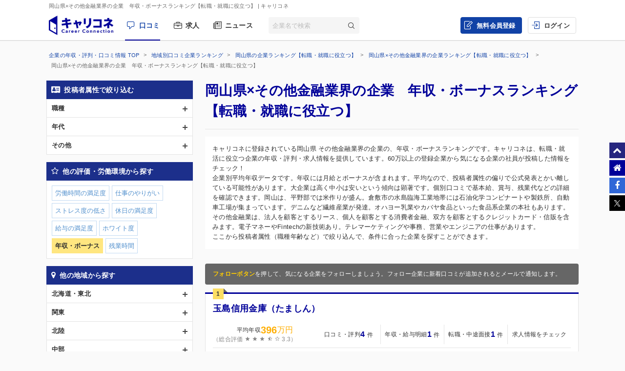

--- FILE ---
content_type: text/html; charset=UTF-8
request_url: https://careerconnection.jp/review/region/Okayama/Other_Financing_Business/Con1/
body_size: 13991
content:
<!DOCTYPE html><!--[if lt IE 7]>      <html class="no-js lt-ie9 lt-ie8 lt-ie7"> <![endif]-->
<!--[if IE 7]>         <html class="no-js lt-ie9 lt-ie8">        <![endif]-->
<!--[if IE 8]>         <html class="no-js lt-ie9">               <![endif]-->
<!--[if gt IE 8]><!--> <html class="no-js" lang="ja">            <!--<![endif]-->

    <head>
                
<meta charset="utf-8">

<meta http-equiv="X-UA-Compatible" content="IE=edge" />



<title>岡山県&times;その他金融業界の企業　年収・ボーナスランキング【転職・就職に役立つ】 | キャリコネ</title>

<meta name="description" content="キャリコネに登録されている岡山県 その他金融業界の企業の、年収・ボーナスランキングです。キャリコネは、転職・就活に役立つ企業の年収・評判・求人情報を提供しています。60万以上の登録企業から気になる企業の社員が投稿した情報をチェック！" />
<meta name="keywords" content="年収,評判,面接,転職,就活,会社,企業" />
<meta property="og:title" content="岡山県&times;その他金融業界の企業　年収・ボーナスランキング【転職・就職に役立つ】 | キャリコネ">
<meta property="og:description" content="キャリコネに登録されている岡山県 その他金融業界の企業の、年収・ボーナスランキングです。キャリコネは、転職・就活に役立つ企業の年収・評判・求人情報を提供しています。60万以上の登録企業から気になる企業の社員が投稿した情報をチェック！">
<meta property="og:image" content="https://careerconnection.jp/assets/img/careercon-square-icon.png">

<meta name="robots" content="noindex,follow">




<link rel="canonical" href="https://careerconnection.jp/review/region/Okayama/Other_Financing_Business/Con1/">





<link rel="shortcut icon" href="/favicon.ico" />
<link rel="apple-touch-icon-precomposed" href="/assets/img/careercon-square-icon.png" />
<link rel="apple-touch-icon" href="/assets/img/careercon-square-icon.png" />

<link rel="stylesheet" href="//careerconnection.jp/assets/cache/0de43c1c47d9655624f795621d61cc73.css" />
	<script type="text/javascript" src="/assets/js/lib/jquery-1.10.2.min.js?1519373886"></script>

<script>
    var googletag = googletag || {};
    googletag.cmd = googletag.cmd || [];
</script>

<!--[if lte IE 8]>
    <script type="text/javascript" src="/assets/js/lib/excanvas.js"></script>
<![endif]-->

<!--[if IE]>
    <script src="//ie7-js.googlecode.com/svn/version/2.1(beta4)/IE9.js"></script>
    <script src="//css3-mediaqueries-js.googlecode.com/svn/trunk/css3-mediaqueries.js"></script>
<![endif]-->

<script type="application/ld+json">{"@context":"http://schema.org","@type":"WebSite","url":"http://careerconnection.jp/","potentialAction":{"@type":"SearchAction","target":"http://careerconnection.jp/review/search.html?category=form&reportkind=1&corpName={search_term_string}","query-input":"required name=search_term_string"}}</script>    </head>

        <body class="sub_page review"          >

                
<script>
dataLayer = [{
    'userAgent': 1,
    }];
</script>




<!-- Google Tag Manager -->
<noscript><iframe src="//www.googletagmanager.com/ns.html?id=GTM-NK29LL"
height="0" width="0" style="display:none;visibility:hidden"></iframe></noscript>
<script>(function(w,d,s,l,i){w[l]=w[l]||[];w[l].push({'gtm.start':
new Date().getTime(),event:'gtm.js'});var f=d.getElementsByTagName(s)[0],
j=d.createElement(s),dl=l!='dataLayer'?'&l='+l:'';j.async=true;j.src=
'//www.googletagmanager.com/gtm.js?id='+i+dl;f.parentNode.insertBefore(j,f);
})(window,document,'script','dataLayer','GTM-NK29LL');</script>
<!-- // Google Tag Manager -->


        <div id="wrapper">

                        
<div id="mask" class="mask-off"></div>

<div id="side_nav" class="pc">
    <ul class="side-navi-list">
        <li><a href="#wrapper" class="side-navi-list__item"><i class="i--fa-chevron-up"></i><span>ページトップへ</span></a></li>
        <li><a href="/" class="side-navi-list__item"><i class="i--fa-home"></i><span>キャリコネホームへ</span></a></li>
        <li>
            <a href="http://www.facebook.com/sharer.php?u=https:%2F%2Fcareerconnection.jp%2F&t=%E4%BC%81%E6%A5%AD%E3%83%BB%E4%BC%9A%E7%A4%BE%E3%81%AE%E5%8F%A3%E3%82%B3%E3%83%9F%E3%83%BB%E8%A9%95%E5%88%A4%E3%81%AA%E3%82%89%E3%80%90%E3%82%AD%E3%83%A3%E3%83%AA%E3%82%B3%E3%83%8D%E3%80%91%E8%BB%A2%E8%81%B7%E3%83%BB%E5%B0%B1%E8%81%B7%E6%83%85%E5%A0%B1%E3%81%8B%E3%82%89%E5%B9%B4%E5%8F%8E%E3%83%BB%E8%A9%95%E4%BE%A1%E3%81%BE%E3%81%A7" onclick="window.open(this.href, 'FBwindow', 'width=650, height=450, menubar=no, toolbar=no, scrollbars=yes'); return false;" class="side-navi-list__item"><i class="i--fa-facebook-f"></i><span>Facebook でシェア</span></a>
        </li>
        <li>
            <a href="https://x.com/intent/post/?original_referer=https://careerconnection.jp/&text=企業・会社の口コミ・評判なら【キャリコネ】転職・就職情報から年収・評価まで&url=https://careerconnection.jp/" onClick="window.open(encodeURI(decodeURI(this.href)),'tweetwindow','width=550, height=450,personalbar=0, toolbar=0, scrollbars=1, resizable=1'); return false;" class="side-navi-list__item"><i class="i--font-cc-x"></i><span>X でシェア</span></a>
        </li>
    </ul>
</div>


<header id="header" class="pc-header" role="navigation">
        <div class="pc-header__row-1">
        <div class="pc-header__description">
            <h1>岡山県&times;その他金融業界の企業　年収・ボーナスランキング【転職・就職に役立つ】</h1>
                        <p> | キャリコネ</p>
                    </div>
    </div>
        <div class="pc-header__row-2">
        <div class="pc-header__row-2-1">
            <div class="pc-header__logo">
                <div class="pc-header-logo">
                    <div id="logo" class="pc-header-logo__img">
                        <a href="/"><img alt="キャリコネ" src="/assets/img/logo.png?1524015030" /></a>
                    </div>
                </div>
            </div>
            <nav class="pc-header__primary-gnavi">
                <ul>
                                                            <li class="pc-header__primary-gnavi-item pc-header__primary-gnavi-item--active">
                        <a href="https://careerconnection.jp/" class="i--font-cc-review">口コミ</a>
                    </li>
                    <li class="pc-header__primary-gnavi-item ">
                        <a href="https://careerconnection.jp/job/" class="i--font-cc-job">求人</a>
                    </li>
                    <li class="pc-header__primary-gnavi-item ">
                        <a href="https://careerconnection.jp/company_news/" class="i--font-cc-news">ニュース</a>
                    </li>
                                                        </ul>
            </nav>
            <form id="review_search_hsp" action="#" class="pc-header__search-form">
                <input type="text" id="review_keyword_hsp" name="" autocomplete="off" placeholder="企業名で検索">
                <button type="submit" id="corpButton_hsp" class="i--font-cc-search"></button>
            </form>
        </div>
        <div class="pc-header__row-2-2">
            <nav class="pc-header__secondary-gnavi">
                <ul>
                                                            <li class="pc-header__secondary-gnavi-item pc-header__secondary-gnavi-item--register">
                        <a href="https://id.careerconnection.jp/registform/registform_id?siteFlg=1&hrefTo=aHR0cHM6Ly9jYXJlZXJjb25uZWN0aW9uLmpwL3Jldmlldy9yZWdpb24vT2theWFtYS9PdGhlcl9GaW5hbmNpbmdfQnVzaW5lc3MvQ29uMS8%3D&editType=1" class="i--font-cc-post">無料会員登録</a>
                    </li>

                    <li class="pc-header__secondary-gnavi-item">
                        <a href="https://id.careerconnection.jp/login/?siteFlg=1&hrefTo=aHR0cHM6Ly9jYXJlZXJjb25uZWN0aW9uLmpwL3Jldmlldy9yZWdpb24vT2theWFtYS9PdGhlcl9GaW5hbmNpbmdfQnVzaW5lc3MvQ29uMS8%3D&editType=1" class="i--font-cc-login">ログイン</a>
                    </li>
                                                        </ul>
            </nav>
        </div>
    </div>
</header>



                        
            <div class="">
                                <div id="main" role="main">
                    <div class="inner_wrap">
                        <ul id="column">
                            <li class="recommend">
                                
<div class="pc-breadcrumb pc-breadcrumb--other">
        <ul itemscope itemtype="http://schema.org/BreadcrumbList" class="pc-breadcrumb__list">
        <li itemprop="itemListElement" itemscope itemtype="http://schema.org/ListItem">
            <a href="https://careerconnection.jp/" itemprop="item">
                <span itemprop="name">企業の年収・評判・口コミ情報 TOP</span>
                <meta itemprop="position" content="1" />
            </a>
        </li>

                <li itemprop="itemListElement" itemscope itemtype="http://schema.org/ListItem">
            <a href="https://careerconnection.jp/review/region/" itemprop="item">
                <span itemprop="name">地域別口コミ企業ランキング</span>
                <meta itemprop="position" content="2" />
            </a>
        </li>
                <li itemprop="itemListElement" itemscope itemtype="http://schema.org/ListItem">
            <a href="https://careerconnection.jp/review/region/Okayama/" itemprop="item">
                <span itemprop="name">岡山県の企業ランキング【転職・就職に役立つ】</span>
                <meta itemprop="position" content="3" />
            </a>
        </li>
                <li itemprop="itemListElement" itemscope itemtype="http://schema.org/ListItem">
            <a href="https://careerconnection.jp/review/region/Okayama/Other_Financing_Business/" itemprop="item">
                <span itemprop="name">岡山県&times;その他金融業界の企業ランキング【転職・就職に役立つ】</span>
                <meta itemprop="position" content="4" />
            </a>
        </li>
        
                        <li>
            岡山県&times;その他金融業界の企業　年収・ボーナスランキング【転職・就職に役立つ】        </li>
            </ul>
</div>

<div class="recommend_main">
    <h1>岡山県×その他金融業界の企業　年収・ボーナスランキング【転職・就職に役立つ】</h1>
            <div class="recommend_lead">
        <p class="recommend_lead_text_01">キャリコネに登録されている岡山県 その他金融業界の企業の、年収・ボーナスランキングです。キャリコネは、転職・就活に役立つ企業の年収・評判・求人情報を提供しています。60万以上の登録企業から気になる企業の社員が投稿した情報をチェック！</p>
        <p class="recommend_lead_text_02">企業別平均年収データです。年収には月給とボーナスが含まれます。平均なので、投稿者属性の偏りで公式発表とかい離している可能性があります。大企業は高く中小は安いという傾向は顕著です。個別口コミで基本給、賞与、残業代などの詳細を確認できます。岡山は、平野部では米作りが盛ん。倉敷市の水島臨海工業地帯には石油化学コンビナートや製鉄所、自動車工場が集まっています。デニムなど繊維産業が発達。オハヨー乳業やカバヤ食品といった食品系企業の本社もあります。その他金融業は、法人を顧客とするリース、個人を顧客とする消費者金融、双方を顧客とするクレジットカード・信販を含みます。電子マネーやFintechの新技術あり。テレマーケティングや事務、営業やエンジニアの仕事があります。<br>ここから投稿者属性（職種年齢など）で絞り込んで、条件に合った企業を探すことができます。</p>
        <p class="sp_accordion_toggle js_sp_accordion_recommend_lead">説明をもっと読む</p>
    </div>
    
    
    
        <div class="search_anchor sp"><a href="#sp_modal_menu">条件を変更</a></div>
    <div class="recommend_follow_info">
        <strong>フォローボタン</strong>を押して、気になる企業をフォローしましょう。フォロー企業に新着口コミが追加されるとメールで通知します。
    </div>
    <ul class="recommend_list">
                        <li data-corpseq="3574">
        <div class="recommend_list_title_rank">
            <h2 class="recommend_list_title__block">
                <span class="recommend_list_title_rank_label rank_no1">1</span>                                                <div class="recommend_list_title__right_col">
                    <div class="recommend_list_title_company">
                        <a href="https://careerconnection.jp/review/3574/">
                            玉島信用金庫（たましん）                        </a>
                    </div>
                                    </div>
            </h2>
        </div>
        <div class="recommend_list_detail">

                                    <div class="recommend_list__rating_data rating_data">
                                <div class="primary_data">
                    <span class="rating_data_title">平均年収</span>
                    <span class="rating_data_value">396</span>万円
                </div>
                
                <div class="secondary_data">
                                        （総合評価 <i class="icon-star"></i>
<i class="icon-star"></i>
<i class="icon-star"></i>
<i class="icon-star-half"></i>
<i class="icon-star-empty"></i>
                    3.3）
                </div>
            </div>
                        
            <ul class="recommend_list__rating_data review_data">
                <li>
                                        <a href="https://careerconnection.jp/review/3574/kutikomi/">
                        <span class="review_data_title">口コミ・評判</span>
                        <span class="review_data_value__block"><span class="review_data_value">4</span>件</span>
                    </a>
                                    </li>
                <li>
                                        <a href="https://careerconnection.jp/review/3574/review/">
                        <span class="review_data_title">年収・給与明細</span>
                        <span class="review_data_value__block"><span class="review_data_value">1</span>件</span>
                    </a>
                                    </li>
                <li>
                                        <a href="https://careerconnection.jp/review/3574/interview/">
                        <span class="review_data_title">転職・中途面接</span>
                        <span class="review_data_value__block"><span class="review_data_value">1</span>件</span>
                    </a>
                                    </li>
                <li class="job-info">
                    <a href="https://careerconnection.jp/review/3574/jobinfo/">
                                                <span class="review_data_title no_value">求人情報をチェック</span>
                                            </a>
                </li>
            </ul>
        </div>
        <ul class="company_outline">
            <li class="i--font-cc-industry">その他金融業</li>
            <li class="i--font-cc-address">岡山県倉敷市玉島1438番地</li>
                        <li class="company_review">
                <span class="company_review_title i--font-cc-theme_success">出世の口コミ</span>
                いわゆる新しい風を吹かせる人材は基本的に評価されない。主体性を求められる割に、上のやり方に逆らうときついお叱りを受けるので、とにかく上司のい...            </li>
                    </ul>
        <div class="action_buttons__block">
                                    <a href="javascript:void(0);" id="favorite_switch_3574" class="button button-follow js-toggle-follow is-unfollowed"
               data-tokenkey='fcc_csrftoken' data-target-seq="3574">
                <span class="button-follow__icon">
                    <i class="i--font-cc-unfollowed"></i>
                </span>
                <span class="button-follow__text">フォロー</span>
            </a>
            <a class="button button--secondary" href="https://careerconnection.jp/review/3574/whiteblack/">評価の詳細を見る</a>
        </div>
    </li>
                        <li data-corpseq="22351">
        <div class="recommend_list_title_rank">
            <h2 class="recommend_list_title__block">
                <span class="recommend_list_title_rank_label rank_no2">2</span>                                                <div class="recommend_list_title__right_col">
                    <div class="recommend_list_title_company">
                        <a href="https://careerconnection.jp/review/22351/">
                            おかやま信用金庫                        </a>
                    </div>
                                    </div>
            </h2>
        </div>
        <div class="recommend_list_detail">

                                    <div class="recommend_list__rating_data rating_data">
                                <div class="primary_data">
                    <span class="rating_data_title">平均年収</span>
                    <span class="rating_data_value">361</span>万円
                </div>
                
                <div class="secondary_data">
                                        （総合評価 <i class="icon-star"></i>
<i class="icon-star"></i>
<i class="icon-star-half"></i>
<i class="icon-star-empty"></i>
<i class="icon-star-empty"></i>
                    2.6）
                </div>
            </div>
                        
            <ul class="recommend_list__rating_data review_data">
                <li>
                                        <a href="https://careerconnection.jp/review/22351/kutikomi/">
                        <span class="review_data_title">口コミ・評判</span>
                        <span class="review_data_value__block"><span class="review_data_value">2</span>件</span>
                    </a>
                                    </li>
                <li>
                                        <a href="https://careerconnection.jp/review/22351/review/">
                        <span class="review_data_title">年収・給与明細</span>
                        <span class="review_data_value__block"><span class="review_data_value">3</span>件</span>
                    </a>
                                    </li>
                <li>
                                        <span class="no-link">
                        <span class="review_data_title">転職・中途面接</span>
                        <span class="review_data_value__block"><span class="review_data_value">0</span>件</span>
                    </span>
                                    </li>
                <li class="job-info">
                    <a href="https://careerconnection.jp/review/22351/jobinfo/">
                                                <span class="review_data_title no_value">求人情報をチェック</span>
                                            </a>
                </li>
            </ul>
        </div>
        <ul class="company_outline">
            <li class="i--font-cc-industry">その他金融業</li>
            <li class="i--font-cc-address">岡山県岡山市北区柳町1丁目11番21号</li>
                        <li class="company_review">
                <span class="company_review_title i--font-cc-theme_overtime">残業・休日出勤の口コミ</span>
                残業はパソコン管理で、自己申告制。毎日8時以降になる事は日常茶飯事であり、サービス残業が大半である。休日出勤も締めの月では、ほぼ出勤し外回り...            </li>
                    </ul>
        <div class="action_buttons__block">
                                    <a href="javascript:void(0);" id="favorite_switch_22351" class="button button-follow js-toggle-follow is-unfollowed"
               data-tokenkey='fcc_csrftoken' data-target-seq="22351">
                <span class="button-follow__icon">
                    <i class="i--font-cc-unfollowed"></i>
                </span>
                <span class="button-follow__text">フォロー</span>
            </a>
            <a class="button button--secondary" href="https://careerconnection.jp/review/22351/whiteblack/">評価の詳細を見る</a>
        </div>
    </li>
                        <li data-corpseq="712354">
        <div class="recommend_list_title_rank">
            <h2 class="recommend_list_title__block">
                <span class="recommend_list_title_rank_label rank_no3">3</span>                                                <div class="recommend_list_title__right_col">
                    <div class="recommend_list_title_company">
                        <a href="https://careerconnection.jp/review/712354/">
                            岡山市農業協同組合                        </a>
                    </div>
                                    </div>
            </h2>
        </div>
        <div class="recommend_list_detail">

                                    <div class="recommend_list__rating_data rating_data">
                                <div class="primary_data">
                    <span class="rating_data_title">平均年収</span>
                    <span class="rating_data_value">298</span>万円
                </div>
                
                <div class="secondary_data">
                                        （総合評価 <i class="icon-star"></i>
<i class="icon-star"></i>
<i class="icon-star-half"></i>
<i class="icon-star-empty"></i>
<i class="icon-star-empty"></i>
                    2.7）
                </div>
            </div>
                        
            <ul class="recommend_list__rating_data review_data">
                <li>
                                        <span class="no-link">
                        <span class="review_data_title">口コミ・評判</span>
                        <span class="review_data_value__block"><span class="review_data_value">0</span>件</span>
                    </span>
                                    </li>
                <li>
                                        <a href="https://careerconnection.jp/review/712354/review/">
                        <span class="review_data_title">年収・給与明細</span>
                        <span class="review_data_value__block"><span class="review_data_value">1</span>件</span>
                    </a>
                                    </li>
                <li>
                                        <span class="no-link">
                        <span class="review_data_title">転職・中途面接</span>
                        <span class="review_data_value__block"><span class="review_data_value">0</span>件</span>
                    </span>
                                    </li>
                <li class="job-info">
                    <a href="https://careerconnection.jp/review/712354/jobinfo/">
                                                <span class="review_data_title no_value">求人情報をチェック</span>
                                            </a>
                </li>
            </ul>
        </div>
        <ul class="company_outline">
            <li class="i--font-cc-industry">その他金融業</li>
            <li class="i--font-cc-address">岡山県岡山市北区大供表町1番1号</li>
                    </ul>
        <div class="action_buttons__block">
                                    <a href="javascript:void(0);" id="favorite_switch_712354" class="button button-follow js-toggle-follow is-unfollowed"
               data-tokenkey='fcc_csrftoken' data-target-seq="712354">
                <span class="button-follow__icon">
                    <i class="i--font-cc-unfollowed"></i>
                </span>
                <span class="button-follow__text">フォロー</span>
            </a>
            <a class="button button--secondary" href="https://careerconnection.jp/review/712354/whiteblack/">評価の詳細を見る</a>
        </div>
    </li>
                        <li data-corpseq="527323">
        <div class="recommend_list_title_rank">
            <h2 class="recommend_list_title__block">
                <span class="recommend_list_title_rank_label rank_no4">4</span>                                                <div class="recommend_list_title__right_col">
                    <div class="recommend_list_title_company">
                        <a href="https://careerconnection.jp/review/527323/">
                            岡山西農業協同組合                        </a>
                    </div>
                                    </div>
            </h2>
        </div>
        <div class="recommend_list_detail">

                                    <div class="recommend_list__rating_data rating_data">
                                <div class="primary_data">
                    <span class="rating_data_title">平均年収</span>
                    <span class="rating_data_value">206</span>万円
                </div>
                
                <div class="secondary_data">
                                        （総合評価 <i class="icon-star-empty"></i>
<i class="icon-star-empty"></i>
<i class="icon-star-empty"></i>
<i class="icon-star-empty"></i>
<i class="icon-star-empty"></i>
                    ?.?）
                </div>
            </div>
                        
            <ul class="recommend_list__rating_data review_data">
                <li>
                                        <a href="https://careerconnection.jp/review/527323/kutikomi/">
                        <span class="review_data_title">口コミ・評判</span>
                        <span class="review_data_value__block"><span class="review_data_value">2</span>件</span>
                    </a>
                                    </li>
                <li>
                                        <a href="https://careerconnection.jp/review/527323/review/">
                        <span class="review_data_title">年収・給与明細</span>
                        <span class="review_data_value__block"><span class="review_data_value">1</span>件</span>
                    </a>
                                    </li>
                <li>
                                        <span class="no-link">
                        <span class="review_data_title">転職・中途面接</span>
                        <span class="review_data_value__block"><span class="review_data_value">0</span>件</span>
                    </span>
                                    </li>
                <li class="job-info">
                    <a href="https://careerconnection.jp/review/527323/jobinfo/">
                                                <span class="review_data_title no_value">求人情報をチェック</span>
                                            </a>
                </li>
            </ul>
        </div>
        <ul class="company_outline">
            <li class="i--font-cc-industry">その他金融業</li>
            <li class="i--font-cc-address">岡山県倉敷市玉島八島1510番地1</li>
                        <li class="company_review">
                <span class="company_review_title i--font-cc-theme_strengths">長所・短所の口コミ</span>
                体制が整っていないことです。<br />
JAには「信用事業」「共済事業」「経済事業」がありますが、全てにおいて目標があり、全ての職員に目標が与えられ...            </li>
                    </ul>
        <div class="action_buttons__block">
                                    <a href="javascript:void(0);" id="favorite_switch_527323" class="button button-follow js-toggle-follow is-unfollowed"
               data-tokenkey='fcc_csrftoken' data-target-seq="527323">
                <span class="button-follow__icon">
                    <i class="i--font-cc-unfollowed"></i>
                </span>
                <span class="button-follow__text">フォロー</span>
            </a>
            <a class="button button--secondary" href="https://careerconnection.jp/review/527323/whiteblack/">評価の詳細を見る</a>
        </div>
    </li>
                        <li data-corpseq="860790">
        <div class="recommend_list_title_rank">
            <h2 class="recommend_list_title__block">
                <span class="recommend_list_title_rank_label rank_no5">5</span>                                                <div class="recommend_list_title__right_col">
                    <div class="recommend_list_title_company">
                        <a href="https://careerconnection.jp/review/860790/">
                            岡山東農業協同組合                        </a>
                    </div>
                                    </div>
            </h2>
        </div>
        <div class="recommend_list_detail">

                                    <div class="recommend_list__rating_data rating_data">
                                <div class="primary_data">
                    <span class="rating_data_title">平均年収</span>
                    <span class="rating_data_value">360</span>万円
                </div>
                
                <div class="secondary_data">
                                        （総合評価 <i class="icon-star"></i>
<i class="icon-star"></i>
<i class="icon-star-half"></i>
<i class="icon-star-empty"></i>
<i class="icon-star-empty"></i>
                    2.5）
                </div>
            </div>
                        
            <ul class="recommend_list__rating_data review_data">
                <li>
                                        <span class="no-link">
                        <span class="review_data_title">口コミ・評判</span>
                        <span class="review_data_value__block"><span class="review_data_value">0</span>件</span>
                    </span>
                                    </li>
                <li>
                                        <a href="https://careerconnection.jp/review/860790/review/">
                        <span class="review_data_title">年収・給与明細</span>
                        <span class="review_data_value__block"><span class="review_data_value">1</span>件</span>
                    </a>
                                    </li>
                <li>
                                        <span class="no-link">
                        <span class="review_data_title">転職・中途面接</span>
                        <span class="review_data_value__block"><span class="review_data_value">0</span>件</span>
                    </span>
                                    </li>
                <li class="job-info">
                    <a href="https://careerconnection.jp/review/860790/jobinfo/">
                                                <span class="review_data_title no_value">求人情報をチェック</span>
                                            </a>
                </li>
            </ul>
        </div>
        <ul class="company_outline">
            <li class="i--font-cc-industry">その他金融業</li>
            <li class="i--font-cc-address">岡山県岡山市東区瀬戸町光明谷195番地</li>
                    </ul>
        <div class="action_buttons__block">
                                    <a href="javascript:void(0);" id="favorite_switch_860790" class="button button-follow js-toggle-follow is-unfollowed"
               data-tokenkey='fcc_csrftoken' data-target-seq="860790">
                <span class="button-follow__icon">
                    <i class="i--font-cc-unfollowed"></i>
                </span>
                <span class="button-follow__text">フォロー</span>
            </a>
            <a class="button button--secondary" href="https://careerconnection.jp/review/860790/whiteblack/">評価の詳細を見る</a>
        </div>
    </li>
    
        <div class="kyuuyo_sort_header" style="display: block;">
                <p><span>5</span>件中&nbsp;1~5件を表示</p>
    </div>
    <ul class="pagging cf">
            </ul>

</div>


<nav class="recommend_navi">
    <div id="sp_modal_menu" class="sp">
        <p class="sp_modal_menu_title">絞り込み条件を変更</p>
        <ul>
                                <li><a href="javascript:void(0)" onclick="return false;" id="js_modal_attribute" class="category_attribute">投稿者属性で絞り込む</a></li>
                                <li><a href="javascript:void(0)" onclick="return false;" id="js_modal_rating" class="category_rating">他の評価・労働環境から探す</a></li>
                                <li><a href="javascript:void(0)" onclick="return false;" id="js_modal_region" class="category_region">他の地域から探す</a></li>
                                <li><a href="javascript:void(0)" onclick="return false;" id="js_modal_industry" class="category_industry">他の業界から探す</a></li>
                                        </ul>
    </div>

    <div id="modal_attribute" class="recommend_search_box">
        <p class="search_box_title category_attribute">投稿者属性で絞り込む<a href="#sp_modal_menu" class="close_modal_btn sp"></a></p>
    <ul class="search_accordion">
                    <li>
            <span class="js_search_accordion ">職種</span>
            <ul class="search_link" >
                                                            <li class="noresult">コンサルタント</li>
                                                                            <li><a href="https://careerconnection.jp/review/region/Okayama/Other_Financing_Business/occupation2/Con1/">営業</a></li>
                                                                            <li class="noresult">技術</li>
                                                                            <li class="noresult">管理部門</li>
                                                                            <li class="noresult">広告宣伝</li>
                                                                            <li class="noresult">カスタマーサポート</li>
                                                                            <li class="noresult">金融系職種</li>
                                                                            <li class="noresult">クリエイティブ系職種</li>
                                                                            <li class="noresult">販売系職種</li>
                                                                            <li class="noresult">物流系職種</li>
                                                                            <li class="noresult">教育系職種</li>
                                                                            <li class="noresult">医療系職種</li>
                                                                            <li class="noresult">不動産系職種</li>
                                                                            <li class="noresult">その他職種</li>
                                        </ul>
        </li>
                    <li>
            <span class="js_search_accordion ">年代</span>
            <ul class="search_link" >
                                                            <li><a href="https://careerconnection.jp/review/region/Okayama/Other_Financing_Business/age20/Con1/">20代</a></li>
                                                                            <li class="noresult">30代</li>
                                                                            <li class="noresult">40代</li>
                                                                            <li class="noresult">50代</li>
                                        </ul>
        </li>
                    <li>
            <span class="js_search_accordion ">その他</span>
            <ul class="search_link" >
                                                            <li><a href="https://careerconnection.jp/review/region/Okayama/Other_Financing_Business/woman/Con1/">女性社員</a></li>
                                                                            <li class="noresult">契約社員</li>
                                                                            <li class="noresult">派遣社員</li>
                                        </ul>
        </li>
        </ul>
</div>
<div id="modal_rating" class="recommend_search_box">
        <p class="search_box_title category_rating">他の評価・労働環境から探す<a href="#sp_modal_menu" class="close_modal_btn sp"></a></p>
    <ul class="search_link">
                    
                        <li><a href="https://careerconnection.jp/review/region/Okayama/Other_Financing_Business/Rating1/">労働時間の満足度</a></li>
                    
                        <li><a href="https://careerconnection.jp/review/region/Okayama/Other_Financing_Business/Rating2/">仕事のやりがい</a></li>
                    
                        <li><a href="https://careerconnection.jp/review/region/Okayama/Other_Financing_Business/Rating3/">ストレス度の低さ</a></li>
                    
                        <li><a href="https://careerconnection.jp/review/region/Okayama/Other_Financing_Business/Rating4/">休日の満足度</a></li>
                    
                        <li><a href="https://careerconnection.jp/review/region/Okayama/Other_Financing_Business/Rating5/">給与の満足度</a></li>
                    
                        <li><a href="https://careerconnection.jp/review/region/Okayama/Other_Financing_Business/Rating6/">ホワイト度</a></li>
                    
                        <li class="selected">年収・ボーナス</li>
                    
                        <li><a href="https://careerconnection.jp/review/region/Okayama/Other_Financing_Business/Con2/">残業時間</a></li>
                </ul>
</div>
<div id="modal_region" class="recommend_search_box">
        <p class="search_box_title category_region">他の地域から探す<a href="#sp_modal_menu" class="close_modal_btn sp"></a></p>
    <ul class="search_accordion">
                    <li>
            <span class="js_search_accordion ">北海道・東北</span>
            <ul class="search_link" >
                                                            <li><a href="https://careerconnection.jp/review/region/Hokkaido/Other_Financing_Business/Con1/">北海道</a></li>
                                                                            <li><a href="https://careerconnection.jp/review/region/Aomori/Other_Financing_Business/Con1/">青森</a></li>
                                                                            <li><a href="https://careerconnection.jp/review/region/Akita/Other_Financing_Business/Con1/">秋田</a></li>
                                                                            <li><a href="https://careerconnection.jp/review/region/Yamagata/Other_Financing_Business/Con1/">山形</a></li>
                                                                            <li class="noresult">岩手</li>
                                                                            <li><a href="https://careerconnection.jp/review/region/Miyagi/Other_Financing_Business/Con1/">宮城</a></li>
                                                                            <li><a href="https://careerconnection.jp/review/region/Fukushima/Other_Financing_Business/Con1/">福島</a></li>
                                        </ul>
        </li>
                    <li>
            <span class="js_search_accordion ">関東</span>
            <ul class="search_link" >
                                                            <li><a href="https://careerconnection.jp/review/region/Tokyo/Other_Financing_Business/Con1/">東京</a></li>
                                                                            <li><a href="https://careerconnection.jp/review/region/Kanagawa/Other_Financing_Business/Con1/">神奈川</a></li>
                                                                            <li><a href="https://careerconnection.jp/review/region/Chiba/Other_Financing_Business/Con1/">千葉</a></li>
                                                                            <li><a href="https://careerconnection.jp/review/region/Saitama/Other_Financing_Business/Con1/">埼玉</a></li>
                                                                            <li><a href="https://careerconnection.jp/review/region/Gunma/Other_Financing_Business/Con1/">群馬</a></li>
                                                                            <li><a href="https://careerconnection.jp/review/region/Tochigi/Other_Financing_Business/Con1/">栃木</a></li>
                                                                            <li><a href="https://careerconnection.jp/review/region/Ibaraki/Other_Financing_Business/Con1/">茨城</a></li>
                                        </ul>
        </li>
                    <li>
            <span class="js_search_accordion ">北陸</span>
            <ul class="search_link" >
                                                            <li><a href="https://careerconnection.jp/review/region/Niigata/Other_Financing_Business/Con1/">新潟</a></li>
                                                                            <li><a href="https://careerconnection.jp/review/region/Ishikawa/Other_Financing_Business/Con1/">石川</a></li>
                                                                            <li><a href="https://careerconnection.jp/review/region/Fukui/Other_Financing_Business/Con1/">福井</a></li>
                                                                            <li><a href="https://careerconnection.jp/review/region/Toyama/Other_Financing_Business/Con1/">富山</a></li>
                                        </ul>
        </li>
                    <li>
            <span class="js_search_accordion ">中部</span>
            <ul class="search_link" >
                                                            <li><a href="https://careerconnection.jp/review/region/Aichi/Other_Financing_Business/Con1/">愛知</a></li>
                                                                            <li><a href="https://careerconnection.jp/review/region/Mie/Other_Financing_Business/Con1/">三重</a></li>
                                                                            <li><a href="https://careerconnection.jp/review/region/Gifu/Other_Financing_Business/Con1/">岐阜</a></li>
                                                                            <li><a href="https://careerconnection.jp/review/region/Shizuoka/Other_Financing_Business/Con1/">静岡</a></li>
                                                                            <li><a href="https://careerconnection.jp/review/region/Yamanashi/Other_Financing_Business/Con1/">山梨</a></li>
                                                                            <li><a href="https://careerconnection.jp/review/region/Nagano/Other_Financing_Business/Con1/">長野</a></li>
                                        </ul>
        </li>
                    <li>
            <span class="js_search_accordion ">関西</span>
            <ul class="search_link" >
                                                            <li><a href="https://careerconnection.jp/review/region/Osaka/Other_Financing_Business/Con1/">大阪</a></li>
                                                                            <li><a href="https://careerconnection.jp/review/region/Kyoto/Other_Financing_Business/Con1/">京都</a></li>
                                                                            <li><a href="https://careerconnection.jp/review/region/Hyogo/Other_Financing_Business/Con1/">兵庫</a></li>
                                                                            <li><a href="https://careerconnection.jp/review/region/Shiga/Other_Financing_Business/Con1/">滋賀</a></li>
                                                                            <li><a href="https://careerconnection.jp/review/region/Nara/Other_Financing_Business/Con1/">奈良</a></li>
                                                                            <li><a href="https://careerconnection.jp/review/region/Wakayama/Other_Financing_Business/Con1/">和歌山</a></li>
                                        </ul>
        </li>
                    <li>
            <span class="js_search_accordion is_open">中国・四国</span>
            <ul class="search_link" style="display: block;">
                                                            <li><a href="https://careerconnection.jp/review/region/Hiroshima/Other_Financing_Business/Con1/">広島</a></li>
                                                                            <li class="selected">岡山</li>
                                                                            <li><a href="https://careerconnection.jp/review/region/Yamaguchi/Other_Financing_Business/Con1/">山口</a></li>
                                                                            <li class="noresult">島根</li>
                                                                            <li><a href="https://careerconnection.jp/review/region/Tottori/Other_Financing_Business/Con1/">鳥取</a></li>
                                                                            <li class="noresult">徳島</li>
                                                                            <li class="noresult">香川</li>
                                                                            <li><a href="https://careerconnection.jp/review/region/Ehime/Other_Financing_Business/Con1/">愛媛</a></li>
                                                                            <li><a href="https://careerconnection.jp/review/region/Kochi/Other_Financing_Business/Con1/">高知</a></li>
                                        </ul>
        </li>
                    <li>
            <span class="js_search_accordion ">九州・沖縄</span>
            <ul class="search_link" >
                                                            <li><a href="https://careerconnection.jp/review/region/Fukuoka/Other_Financing_Business/Con1/">福岡</a></li>
                                                                            <li><a href="https://careerconnection.jp/review/region/Saga/Other_Financing_Business/Con1/">佐賀</a></li>
                                                                            <li><a href="https://careerconnection.jp/review/region/Nagasaki/Other_Financing_Business/Con1/">長崎</a></li>
                                                                            <li><a href="https://careerconnection.jp/review/region/Kumamoto/Other_Financing_Business/Con1/">熊本</a></li>
                                                                            <li><a href="https://careerconnection.jp/review/region/Oita/Other_Financing_Business/Con1/">大分</a></li>
                                                                            <li><a href="https://careerconnection.jp/review/region/Miyazaki/Other_Financing_Business/Con1/">宮崎</a></li>
                                                                            <li><a href="https://careerconnection.jp/review/region/Kagoshima/Other_Financing_Business/Con1/">鹿児島</a></li>
                                                                            <li><a href="https://careerconnection.jp/review/region/Okinawa/Other_Financing_Business/Con1/">沖縄</a></li>
                                        </ul>
        </li>
        </ul>
</div>
<div id="modal_industry" class="recommend_search_box">
        <p class="search_box_title category_industry">他の業界から探す<a href="#sp_modal_menu" class="close_modal_btn sp"></a></p>
    <ul class="search_accordion">
                    <li>
            <span class="js_search_accordion is_open">金融</span>
            <ul class="search_link" style="display: block;">
                                                            <li><a href="https://careerconnection.jp/review/region/Okayama/Banks/Con1/">銀行業</a></li>
                                                                            <li class="noresult">証券業</li>
                                                                            <li class="noresult">保険業</li>
                                                                            <li class="selected">その他金融業</li>
                                        </ul>
        </li>
                    <li>
            <span class="js_search_accordion ">建設・不動産</span>
            <ul class="search_link" >
                                                            <li><a href="https://careerconnection.jp/review/region/Okayama/Construction/Con1/">建設業</a></li>
                                                                            <li><a href="https://careerconnection.jp/review/region/Okayama/Real_Estate/Con1/">不動産業</a></li>
                                        </ul>
        </li>
                    <li>
            <span class="js_search_accordion ">物流・運送</span>
            <ul class="search_link" >
                                                            <li><a href="https://careerconnection.jp/review/region/Okayama/Land_Transportation/Con1/">陸運業</a></li>
                                                                            <li class="noresult">海運業</li>
                                                                            <li class="noresult">空運業</li>
                                                                            <li><a href="https://careerconnection.jp/review/region/Okayama/Warehousing-Harbor_Transportation_Services/Con1/">倉庫・運輸関連業</a></li>
                                        </ul>
        </li>
                    <li>
            <span class="js_search_accordion ">資源</span>
            <ul class="search_link" >
                                                            <li><a href="https://careerconnection.jp/review/region/Okayama/Textiles-Apparels/Con1/">繊維製品</a></li>
                                                                            <li><a href="https://careerconnection.jp/review/region/Okayama/Pulp-Paper/Con1/">パルプ・紙</a></li>
                                                                            <li><a href="https://careerconnection.jp/review/region/Okayama/Chemicals/Con1/">化学</a></li>
                                                                            <li class="noresult">医薬品</li>
                                                                            <li class="noresult">石油・石炭製品</li>
                                                                            <li><a href="https://careerconnection.jp/review/region/Okayama/Rubber_Products/Con1/">ゴム製品</a></li>
                                                                            <li><a href="https://careerconnection.jp/review/region/Okayama/Glass-Ceramics_Products/Con1/">ガラス・土石製品</a></li>
                                                                            <li><a href="https://careerconnection.jp/review/region/Okayama/Iron-Steel/Con1/">鉄鋼</a></li>
                                                                            <li class="noresult">鉱業</li>
                                                                            <li class="noresult">非鉄金属</li>
                                                                            <li><a href="https://careerconnection.jp/review/region/Okayama/Metal_Products/Con1/">金属製品</a></li>
                                                                            <li><a href="https://careerconnection.jp/review/region/Okayama/Electric_Power-Gas/Con1/">電気・ガス業</a></li>
                                        </ul>
        </li>
                    <li>
            <span class="js_search_accordion ">電気・精密</span>
            <ul class="search_link" >
                                                            <li><a href="https://careerconnection.jp/review/region/Okayama/Machinery/Con1/">機械</a></li>
                                                                            <li><a href="https://careerconnection.jp/review/region/Okayama/Electric_Appliances/Con1/">電気機器</a></li>
                                                                            <li><a href="https://careerconnection.jp/review/region/Okayama/Transportation_Equipment/Con1/">輸送用機器</a></li>
                                                                            <li><a href="https://careerconnection.jp/review/region/Okayama/Precision_Instruments/Con1/">精密機器</a></li>
                                                                            <li><a href="https://careerconnection.jp/review/region/Okayama/Other_Products/Con1/">その他製品</a></li>
                                        </ul>
        </li>
                    <li>
            <span class="js_search_accordion ">食品</span>
            <ul class="search_link" >
                                                            <li><a href="https://careerconnection.jp/review/region/Okayama/Foods/Con1/">食料品</a></li>
                                                                            <li class="noresult">水産・農林業</li>
                                        </ul>
        </li>
                    <li>
            <span class="js_search_accordion ">情報・通信</span>
            <ul class="search_link" >
                                                            <li><a href="https://careerconnection.jp/review/region/Okayama/Information-Communication/Con1/">情報・通信</a></li>
                                        </ul>
        </li>
                    <li>
            <span class="js_search_accordion ">小売・卸</span>
            <ul class="search_link" >
                                                            <li><a href="https://careerconnection.jp/review/region/Okayama/Wholesale_Trade/Con1/">卸売業</a></li>
                                                                            <li><a href="https://careerconnection.jp/review/region/Okayama/Retail_Trade/Con1/">小売業</a></li>
                                        </ul>
        </li>
                    <li>
            <span class="js_search_accordion ">その他</span>
            <ul class="search_link" >
                                                            <li><a href="https://careerconnection.jp/review/region/Okayama/Services/Con1/">サービス業</a></li>
                                                                            <li><a href="https://careerconnection.jp/review/region/Okayama/Nonclassifiable/Con1/">その他</a></li>
                                        </ul>
        </li>
        </ul>
</div>
<div class="recommend_search_box">
    <p class="search_box_title category_change">絞り込み条件を解除</p>
    <ul class="search_link">
                <li><a href="https://careerconnection.jp/review/industry/Other_Financing_Business/Con1/" class="change_link">岡山</a></li>
        
                <li><a href="https://careerconnection.jp/review/region/Okayama/Con1/" class="change_link">その他金融業</a></li>
        
        
                <li><a href="https://careerconnection.jp/review/region/Okayama/Other_Financing_Business/" class="change_link">年収・ボーナス</a></li>
            </ul>
</div>
<div class="recommend_links_box">
    <p class="links_box_title">岡山県 &times; その他金融業界の求人</p>
    <ul>
            <li>
            <a href="https://careerconnection.jp/job/A0223014197701-detail">
                <div class="links_title">【リモート中心／全国居住可】法務◆新規事業やサービス推進に関わる法務相談／弁護士資格・専門性を生かす【dodaエージェントサービス 求人】</div>
                <div class="links_text">ＰａｙＰａｙカード株式会社</div>
            </a>
        </li>
            <li>
            <a href="https://careerconnection.jp/job/A0223014197703-detail">
                <div class="links_title">【在宅中心/居住地不問】国際ブランド企画◆フルフレックス／カード業界経験者歓迎【dodaエージェントサービス 求人】</div>
                <div class="links_text">ＰａｙＰａｙカード株式会社</div>
            </a>
        </li>
            <li>
            <a href="https://careerconnection.jp/job/A0223014171819-detail">
                <div class="links_title">【在宅可】データサイエンティスト（与信領域）◆フレックス／「PayPay」の顧客ビッグデータ活用【dodaエージェントサービス 求人】</div>
                <div class="links_text">ＰａｙＰａｙカード株式会社</div>
            </a>
        </li>
            <li>
            <a href="https://careerconnection.jp/job/A0223014170397-detail">
                <div class="links_title">【金融機関経験者歓迎】総合職〜信用金庫のセントラルバンク/本部でのキャリアアップ/働き方◎【dodaエージェントサービス 求人】</div>
                <div class="links_text">信金中央金庫</div>
            </a>
        </li>
            <li>
            <a href="https://careerconnection.jp/job/A0223014148467-detail">
                <div class="links_title">【岡山西支店】ルートセールス・営業※未経験歓迎充実のサポート体制◆土日祝休み／残業20h以内【dodaエージェントサービス 求人】</div>
                <div class="links_text">株式会社サニクリーン山陽</div>
            </a>
        </li>
        </ul>
    <div class="links_more_link"><a href="https://careerconnection.jp/job/result?workLocation2%5B0%5D=43&amp;hopeIndustries2%5B0%5D=76&amp;hopeIndustries2%5B1%5D=78&amp;hopeIndustries2%5B2%5D=81&amp;hopeIndustries2%5B3%5D=82&amp;hopeIndustries2%5B4%5D=83&amp;hopeIndustries2%5B5%5D=84&amp;hopeIndustries2%5B6%5D=85&amp;hopeIndustries2%5B7%5D=86">すべてを見る</a></div>
</div>

            
</nav>



<script>
        $(window).on('load', function() {
        if (window.matchMedia('(max-width:640px)').matches) {

                        var flg = "close";
            $(".js_sp_accordion_recommend_lead").on("click", function() {
                $(".recommend_lead_text_02").slideToggle();
                if(flg == "close"){
                    $(this).text("閉じる");
                    flg = "open";
                }else{
                    $(this).text("説明をもっと読む");
                    flg = "close";
                }
            });
        }
    });

        $(function() {
        $(".js_search_accordion").on("click", function() {
            $(this).next().slideToggle();
            $(this).toggleClass("is_open");
        });
    });

        $(window).on('load', function() {
        if (window.matchMedia('(max-width:640px)').matches) {
            recommendNaviModal();
        }
    });

    function recommendNaviModal() {
                $('#js_modal_region').on('click', function() {
            $('#modal_region').toggleClass('is_open');
        });
                $('#js_modal_industry').on('click', function() {
            $('#modal_industry').toggleClass('is_open');
        });
        $('#js_modal_attribute').on('click', function() {
            $('#modal_attribute').toggleClass('is_open');
        });
                $('#js_modal_rating').on('click', function() {
            $('#modal_rating').toggleClass('is_open');
        });
                $('.close_modal_btn').on('click', function() {
            $('.recommend_search_box').removeClass('is_open');
        });
    }
</script>

    <script>
      // common/LoginRequiredModalController.js で参照するグローバル値を先にセット
      window.isLoggedIn = false;

      // サインアップ・ログインURL
      window.signupUrl = "https://id.careerconnection.jp/registform/registform_id?siteFlg=1&hrefTo=aHR0cHM6Ly9jYXJlZXJjb25uZWN0aW9uLmpwL3Jldmlldy9yZWdpb24vT2theWFtYS9PdGhlcl9GaW5hbmNpbmdfQnVzaW5lc3MvQ29uMS8%3D&editType=1";
      window.loginUrl  = "https://id.careerconnection.jp/login/?siteFlg=1&hrefTo=aHR0cHM6Ly9jYXJlZXJjb25uZWN0aW9uLmpwL3Jldmlldy9yZWdpb24vT2theWFtYS9PdGhlcl9GaW5hbmNpbmdfQnVzaW5lc3MvQ29uMS8%3D&editType=1";
    </script>
	<script type="text/javascript" src="/assets/js/common/LoginRequiredModalController.js?1768373502"></script>
                            </li>
                        </ul><!-- // #column -->
                    </div><!-- // .inner_wrap -->
                </div><!-- // #main -->
            </div>

                        
<footer id="footer" class="pc-footer">

    <section class="pc-footer-row-1">
        <div class="pc-footer-description">
                                    <div class="pc-footer-description__title">キャリコネは企業の年収・給与/口コミ・評判/転職・中途採用面接対策/求人の情報サイト</div>
            <p class="pc-footer-description__body">キャリコネは、利用者のアンケートから収集した企業の年収・給与、口コミ・評判、転職・中途採用面接対策を基にした情報サイトです。 キャリコネの年収・給与レポート、口コミ・評判レポート、転職・中途採用面接レポートは、有名企業に勤める社員を中心に投稿されたもので、月給だけでなく、残業代、手当、賞与などを具体的にカバーした年収情報と、働く環境やローカルルール、社員にしかわからない口コミや転職時の面接体験などから構成されています。<br/>幹部候補求人を中心とした年収200万円アップの求人も提供しております。企業の評判や口コミ情報を見ながら、求人応募を行うことができます。<br/>また、企業や仕事に関連した特集コンテンツも充実しており、企業の人事制度や公的データ算出による平均年収や様々な角度から働く人のキャリアをサポートする情報を提供しています。</p>
            
                    </div>
    </section>

    <section class="pc-footer-row-2">

        
        <div class="pc-footer__banner">
            <a href="https://agent-navigation.jp/lp/2?utm_source=cc&utm_medium=banner&utm_campaign=anavilp01_from_cc"
             target="_blank"
             class="gtm_event_anavilp01_from_ccgfooter_pc">
                <img alt="年間決定実績1,000件以上の求人データベース Agent Navigation" src="/assets/img/anavi/banner_anavi01_landscape2.png?1655370085" />            </a>
        </div>

        <div class="site-navi-wrap">
            <ul class="site-navi-primary-link-list">
                <li><a href="https://careerconnection.jp/">キャリコネトップ</a></li>
                <li><a href="https://careerconnection.jp/job/">求人</a></li>
                <li><a href="https://careerconnection.jp/company_news/">企業ニュース</a></li>
                <li><a href="https://id.careerconnection.jp/" target="_blank">会員ID管理</a></li>
                <li><a href="https://careerconnection.jp/src/award/">受賞歴・メディア掲載歴</a></li>
            </ul>

            <ul class="site-navi-secondary-link-list">
                <li><a href="https://careerconnection.jp/src/about_cc">キャリコネとは</a></li>
                <li><a href="https://careerconnection.jp/src/contact">お問い合わせ</a></li>
                <li><a href="https://careerconnection.jp/src/help">ヘルプ</a></li>
                <li><a href="https://id.careerconnection.jp/rules/index" target="_blank">利用規約</a></li>
                <li><a href="https://www.globalway.co.jp/company/privacypolicy/" target="_blank">プライバシーポリシー</a></li>
                <li><a href="https://www.globalway.co.jp/company/cookiepolicy/" target="_blank">Cookie等利用ポリシー</a></li>
                <li><a href="https://careerconnection.jp/src/info_security">情報セキュリティ</a></li>
                <li><a href="https://careerconnection.jp/src/sitemap">サイトマップ</a></li>
            </ul>

            <div class="site-requests-form">
                <div class="site-requests-form__title">キャリコネへのご意見・ご要望をお待ちしております。</div>
                <p class="site-requests-form__note">※下記フォームには個人情報(個人名、住所、メールアドレスなど)のご入力はお控えください。<br>※個別に返信はできませんので、ご了承ください。<a href="https://careerconnection.jp/src/contact">返信の必要なお問い合わせはこちら</a></p>
                <div id="contact_send" class="site-requests-form__form">
                    <textarea id="contact_description" class="site-requests-form__textarea"></textarea>
                    <a id="contact_submit" class="site-requests-form__submit" tabindex="0"><span>送信</span></a>
                </div>
            </div>
        </div>

    </section>


    <section class="pc-footer-row-3">
        <div class="pc-footer-company">
            <div class="pc-footer-company__title">株式会社グローバルウェイ</div>
            <ul class="pc-footer-company__link-list">
                <li><a href="http://www.globalway.co.jp/company/outline/" target="_blank">企業情報</a></li>
                <li><a href="http://www.globalway.co.jp/recruit/" target="_blank">採用情報</a></li>
            </ul>
        </div>

        <ul class="pc-footer-services">
            <li>
                <a href="https://job.careerconnection.jp/" target="_blank">
                    <img alt="キャリコネ転職" src="/assets/img/logo/cc_job_logo.png?1528107572" />                    <span>自分を『ワンアップ』する<br>転職サイト「キャリコネ転職」</span>
                </a>
            </li>
            <li>
                <a href="https://news.careerconnection.jp/" target="_blank">
                    <img alt="キャリコネニュース" src="/assets/img/logo/cc_news_logo.png?1528107572" />                    <span>働きやすい職場を増やそう<br>「キャリコネニュース」</span>
                </a>
            </li>
            <li>
                <a href="http://corp-research.jp/" target="_blank">
                    <img alt="リサコ" src="/assets/img/logo/resaco_logo.png?1671769066" />                    <span>理解が深まる企業研究メディア<br>「リサコ」</span>
                </a>
            </li>
            <li>
                <a href="https://www.globalway.co.jp/lp/rs/" target="_blank">
                    <img alt="グローバルウェイ ハイクラスエージェント" src="/assets/img/logo/globalway_highclass_agent_logo.png?1675054897" />                    <span>IT・外資系転職に特化した人材紹介「グローバルウェイ ハイクラスエージェント」</span>
                </a>
            </li>
                        <li>
                <a href="https://www.timeticket.jp/" target="_blank">
                    <img alt="TimeTicket" src="/assets/img/logo/timeticket_logo.png?1634709090" />                    <span>個人の空き時間を売買する<br />「TimeTicket」</span>
                </a>
            </li>
            <li>
                <a href="https://blog.mid-career-recruiting.com/" target="_blank">
                    <img alt="中途採用サクセス" src="/assets/img/logo/mid_career_recruiting_success_logo.png?1559717366" />                    <span>中途採用に悩む人事担当者のための<br />「中途採用サクセス」</span>
                </a>
            </li>
            <li>
                <a href="https://news.careerconnection.jp/dx/?ref=careerconnection" target="_blank">
                    <img alt="NEXT DX LEADER" src="/assets/img/logo/next_dx_leader_logo.png?1660112142" />                    <span>DX最前線と繋がる動画プラットフォーム<br />「NEXT DX LEADER」</span>
                </a>
            </li>
        </ul>
    </section>


    <div class="pc-footer-copyright">
        <p>Copyright (C) Globalway, Inc. All rights reserved.</p>
    </div>

</footer>







<script type="text/javascript">function fuel_csrf_token()
{if(document.cookie.length>0)
{var c_name="fcc_csrftoken";c_start=document.cookie.indexOf(c_name+"=");if(c_start!=-1)
{c_start=c_start+c_name.length+1;c_end=document.cookie.indexOf(";",c_start);if(c_end==-1)
{c_end=document.cookie.length;}
return unescape(document.cookie.substring(c_start,c_end));}}
return"";}</script>
<script type="text/javascript">function fuel_set_csrf_token(form)
{if(document.cookie.length>0&&typeof form!=undefined)
{var c_name="fcc_csrftoken";c_start=document.cookie.indexOf(c_name+"=");if(c_start!=-1)
{c_start=c_start+c_name.length+1;c_end=document.cookie.indexOf(";",c_start);if(c_end==-1)
{c_end=document.cookie.length;}
value=unescape(document.cookie.substring(c_start,c_end));if(value!="")
{for(i=0;i<form.elements.length;i++)
{if(form.elements[i].name==c_name)
{form.elements[i].value=value;break;}}}}}}</script>
<script type="text/javascript">$('#contact_submit').click(function()
{var value=$.trim($('#contact_description').val());if(value.length==0){return;}
$.ajax({type:'post',url:'https://careerconnection.jp/src/contact/from_footer/',data:{value:value,fcc_csrftoken:fuel_csrf_token()},dataType:'html',success:function(data,textStatus){$('#contact_send').html(data);},xhrFields:{withCredentials:true},complete:function()
{$('input[name="fcc_csrftoken"]').each(function()
{var form=$(this).closest('form');fuel_set_csrf_token(form[0]);});},cache:false});});</script>        </div>

        

<script>
const study_update_url = 'https://careerconnection.jp/mypage/career/message/study_update';
const hope_update_url = 'https://careerconnection.jp/mypage/career/message/hope_update';
const job_count_update_url = 'https://careerconnection.jp/mypage/career/message/job_count_update';
const currentJobCount = 0;

$(function() {
    let $autoModals = $('.post-login-modal-wrapper');
    $autoModals = $autoModals.filter(function () {
        return $(this).data('modal-name') !== 'modal_job_count2';
    });

    // 経験社数モーダルの制御
    const $jobCountModal = $('[data-modal-name="modal_job_count1"]');
    const $options = $jobCountModal.find('input[name="TURN_JOB_COUNT_CD"]');
    $options.each(function () {
        const $option = $(this);
        const val = parseInt($option.val(), 10);

        if (val < currentJobCount) {
            $option.closest('li').hide();
        } else if (val === currentJobCount) {
            $option.prop('checked', true);
            const $label = $option.closest('label');
            const text = String(currentJobCount) + "社で変わらない";
            $label.contents().filter(function() {
                return this.nodeType === 3;
            }).first().replaceWith(text);
        }
    });

    let currentIndex = 0;
    // 背面のスクロール禁止
    function lockScroll() {
        if (!$('body').data('scroll-top')) {
            const scrollTop = window.scrollY || document.documentElement.scrollTop;
            $('body').data('scroll-top', scrollTop);
            $('html, body').addClass('modal-open').css({
                position: 'fixed',
                top: `-${scrollTop}px`,
                width: '100%',
            });
        } else {
            $('html, body').addClass('modal-open');
        }
    }

    // 背面のスクロール復活
    function unlockScroll() {
        const scrollTop = $('body').data('scroll-top') || 0;
        $('html, body').removeClass('modal-open').css({
            position: '',
            top: '',
            width: '',
        });

        // スクロール位置復元
        window.scrollTo(0, scrollTop);
        // 保存値を削除
        $('body').removeData('scroll-top');
    }

    // モーダルを順番に表示する関数
    function showNextModal() {
        if (currentIndex >= $autoModals.length) {
            unlockScroll(); // 最後の1個を閉じた時だけスクロール復活
            return;
        }

        const $modal = $($autoModals[currentIndex]);
        currentIndex++;

        // GA計測用のgtag送信 （data-modal-name属性がある場合）
        const modalName = $modal.data('modal-name');
        if (typeof gtag === 'function' && modalName) {
            gtag('event', 'modal_displayed', {
                modal_type: 'modal_post_login',
                modal_name: modalName
            });
        }

        $modal.fadeIn();
    }

    // 初回起動
    showNextModal();

    // CTAボタンのクリックイベント （GA計測用のgtag送信）
    $(document).on('click', '[data-post-login-modal-cta]', function () {
        const modalName = $(this).closest('[data-modal-name]').data('modal-name');
        const destination = $(this).data('destination');

        if (typeof gtag === 'function') {
            gtag('event', 'modal_cta_clicked', {
                modal_name: modalName,
                destination: destination
            });
        }
    });

    // 閉じるボタンのクリックイベント
    $(document).on('click', '[data-post-login-modal-close]', function() {
        const $modal = $(this).closest('.post-login-modal-wrapper');
        const requiresValidation = $modal.data('require-validation') === true || $modal.data('require-validation') === 'true';

        $modal.fadeOut(function() {
            if (!requiresValidation) {
                showNextModal(); // 次のモーダルを表示
            }
        });
    });

    // オーバーレイのクリックイベント
    $(document).on('click', '.post-login-modal-overlay', function() {
        const $modal = $(this).closest('.post-login-modal-wrapper');
        const requiresValidation = $modal.data('require-validation') === true || $modal.data('require-validation') === 'true';

        if ($modal.data('close-overlay') === true) {
            $modal.fadeOut(function() {
                if (!requiresValidation) {
                    showNextModal(); // 次のモーダルを表示
                }
            });
        }
    });

    $(document).on('click', '[data-update-type]', function (e) {
        e.preventDefault();
        let postUrl = '';
        const updateType = $(this).data('update-type');
        const $modal = $(this).closest('.post-login-modal-wrapper');

        $modal.find('.post-login-modal__fieldset').removeClass('is-error');
        $modal.find('.post-login-modal__error').text('');
        let isValid = true;

        if (updateType === 'motivation') {
            const hope = $modal.find('input[name="TURN_JOB_HOPE_CD"]:checked').val();
            const period = $modal.find('input[name="HOPE_TURN_TIME_CD"]:checked').val();

            if (!hope) {
                isValid = false;
                    const $fs = $modal.find('input[name="TURN_JOB_HOPE_CD"]').closest('.post-login-modal__fieldset');
                    $fs.addClass('is-error');
                    $fs.find('.post-login-modal__error').text('選択は必須です');
            }

            if (!period) {
                isValid = false;
                const $fs = $modal.find('input[name="HOPE_TURN_TIME_CD"]').closest('.post-login-modal__fieldset');
                $fs.addClass('is-error');
                $fs.find('.post-login-modal__error').text('選択は必須です');
            }
            if (!isValid) return false;

            postUrl = hope_update_url;
            postData = {
                update_type: updateType,
                TURN_JOB_HOPE_CD: hope,
                HOPE_TURN_TIME_CD: period
            };
        }
        else if (updateType === 'job_count')
        {
            const count = $modal.find('input[name="TURN_JOB_COUNT_CD"]:checked').val();

            if (!count) {
                isValid = false;
                const $fs = $modal.find('input[name="TURN_JOB_COUNT_CD"]').closest('.post-login-modal__fieldset');
                $fs.addClass('is-error');
                $fs.find('.post-login-modal__error').text('選択は必須です');
            }

            if (!isValid) return false;

            postUrl = job_count_update_url;
            postData = {
                update_type: updateType,
                TURN_JOB_COUNT_CD: count
            };
        }
        else if (updateType === 'fav')
        {
            postUrl = study_update_url;
            postData = {};
        }

        $.ajax({
            url: postUrl,
            type: 'POST',
            data: postData,
            success: function (res) {
                if (updateType === 'job_count') {
                    const newCount = parseInt(postData.TURN_JOB_COUNT_CD, 10);

                    if (newCount > currentJobCount && (newCount === 2 || newCount === 3)) {
                        const $nextModal = $('[data-modal-name="modal_job_count2"]');
                        $nextModal.find('.post-login-modal__primary-button-text').text(`${newCount}社目の職務経歴を追加する`);
                        $modal.fadeOut(function () {
                            $nextModal.fadeIn();
                        });
                        return;
                    }
                }
                $modal.fadeOut(function () {
                    showNextModal(); // 成功時に次のモーダルを表示
                });
            },
            error: function (err) {
                console.error('更新失敗:', err);
            }
        });
    });
});
</script>        
        	<link type="text/css" rel="stylesheet" href="/assets/css/lib/font-awesome/4.7.0/css/font-awesome.min.css?1524467990" />
	<link type="text/css" rel="stylesheet" href="/assets/css/lib/jquery-ui/jquery-ui-1.12.1.min.css?1524624169" />
	<script type="text/javascript" src="/assets/js/lib/jquery.easing.1.4.1.min.js?1524467990"></script>
	<script type="text/javascript" src="/assets/js/lib/jquery.inview.1.1.2.min.js?1524467990"></script>
	<script type="text/javascript" src="/assets/js/lib/chart/Chart.min.js?1524467990"></script>
	<script type="text/javascript" src="/assets/js/lib/jquery-ui-1.12.1.min.js?1524467990"></script>
<script src="//careerconnection.jp/assets/cache/3e43e22a7723011f61b21a1c107fc381.js"></script>
    </body>
</html>
